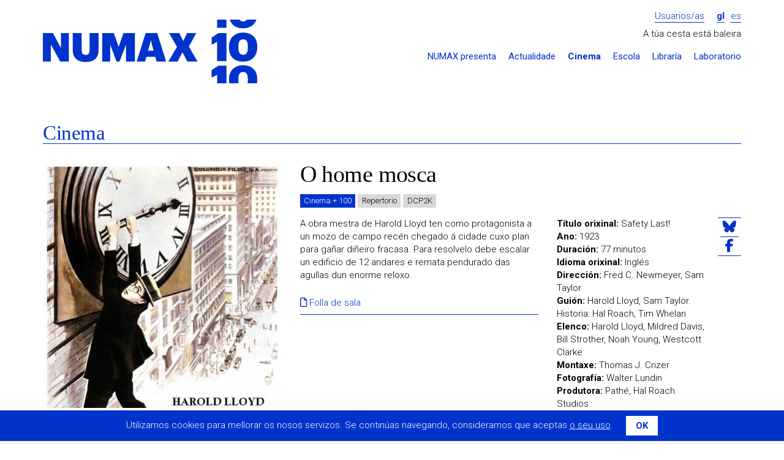

--- FILE ---
content_type: text/html; charset=UTF-8
request_url: https://numax.org/cinema/ficha/o-home-mosca
body_size: 4741
content:
<!DOCTYPE html>
<!--[if IE 9]><html class="lt-ie10 no-js" lang="gl"><![endif]-->
<html class="no-js" lang="gl">
<head>
            <meta charset="utf-8"/>
        <meta name="viewport" content="width=device-width, initial-scale=1.0"/>
        <title>O home mosca - Cinema - NUMAX</title>

        <meta property="site_name" content="NUMAX" />        <meta property="url" content="https://numax.org/cinema/ficha/o-home-mosca" />        <meta property="locale" content="gl_ES" />
        <meta name="title" content="O home mosca - Cinema - NUMAX" /><meta property="og:title" content="O home mosca - Cinema - NUMAX" />        <meta name="description" content="O Cinema NUMAX liga a tradición dos cinemas de Arte e Ensaio coas estreas máis recentes e os novos cinemas de Pescuda" /><meta property="og:description" content="O Cinema NUMAX liga a tradición dos cinemas de Arte e Ensaio coas estreas máis recentes e os novos cinemas de Pescuda" />        <meta name="image" content="https://numax.org/storage/resources/films/poster/4de43f16-last-poster.jpg" /><meta property="og:image" content="https://numax.org/storage/resources/films/poster/4de43f16-last-poster.jpg" /><link rel="image_src" href="https://numax.org/storage/resources/films/poster/4de43f16-last-poster.jpg" />
        <meta name="image" content="https://numax.org/assets/web/img/logo-default.png" /><meta property="og:image" content="https://numax.org/assets/web/img/logo-default.png" /><link rel="image_src" href="https://numax.org/assets/web/img/logo-default.png" />
        <meta http-equiv="X-UA-Compatible" content="IE=Edge"/>

        <link rel="apple-touch-icon" sizes="76x76" href="https://numax.org/apple-touch-icon.png">
        <link rel="icon" type="image/png" sizes="32x32" href="https://numax.org/favicon-32x32.png">
        <link rel="icon" type="image/png" sizes="16x16" href="https://numax.org/favicon-16x16.png">
        <link rel="manifest" href="https://numax.org/site.webmanifest">
        <link rel="mask-icon" href="https://numax.org/safari-pinned-tab.svg" color="#ffffff">
        <meta name="msapplication-TileColor" content="#ffffff">
        <meta name="theme-color" content="#ffffff">

        <script type="text/javascript">
            var require = {
                baseUrl: 'https://numax.org/assets/web/js'
            };

            var htmlClasses = document.querySelector('html').classList;

            htmlClasses.remove('no-js');
            htmlClasses.add('js');
        </script>
        <link rel="stylesheet" href="/assets/web/css/style.css?id=81de0f0cf29d1f153de2"/>
        <link href="https://fonts.googleapis.com/css?family=Roboto:400,700,300" rel="stylesheet" type="text/css">

        <!-- Google tag (gtag.js) -->
        <script async src="https://www.googletagmanager.com/gtag/js?id=G-65N7CJMKV4"></script>
        <script>
                window.dataLayer = window.dataLayer || [];
                function gtag(){dataLayer.push(arguments);}
                gtag('js', new Date());

                gtag('config', 'G-65N7CJMKV4');
        </script>
    </head>
<body class="    pg-films-detail
">
    <div class="wrapper">
                    <div class="container">
    <div class="header-main">
        <div class="row">
            <div class="col-md-4">
                <h1 class="logo image">
                    <a href="https://numax.org">NUMAX</a>
                </h1>

                <span class="btn-menu-xs" data-action="slideToggle|toggleClass:is-hidden" data-target="#menu">
                    <i class="fa-solid fa-bars"></i>
                </span>

                <div id="menu" class="is-hidden responsive-menu">
                    <ul class="header-menu-sections-xs main-menu">
                        <li >
                            <a href="https://numax.org/presenta">NUMAX presenta</a>
                        </li>
                        <li >
                            <a href="https://numax.org/novas">Actualidade</a>
                        </li>
                        <li class="active">
                            <a href="https://numax.org/cinema">Cinema</a>
                        </li>
                        <li >
                            <a href="https://numax.org/na-escola">Escola</a>
                        </li>
                        <li >
                            <a href="https://numax.org/libraria">Libraría</a>
                        </li>
                        <li>
                            <a href="https://laboratorio.numax.org">Laboratorio</a>
                        </li>
                    </ul>
                </div>
            </div>

            <div class="col-md-8">
                <div class="login-lang">
                                            <a class="btn-login" href="https://numax.org/entrar">Usuarios/as</a>
                    
                    <ul class="header-menu-lang">
        <li  class="active" >
        <a href="?locale=gl">gl</a>
    </li>
        <li >
        <a href="?locale=es">es</a>
    </li>
    </ul>                </div>

                                    <div class="row">
                        <div class="col-md-12">
                            <div class="header-cart" data-refresh="https://numax.org/carro/paso1">
    <span>
                    A túa cesta está baleira
            </span>

    </div>                        </div>
                    </div>
                
                <ul class="header-menu-sections main-menu">
                    <li ><a
                                href="https://numax.org/presenta">NUMAX presenta</a></li>
                    <li ><a
                                href="https://numax.org/novas">Actualidade</a></li>
                    <li class="active"><a
                                href="https://numax.org/cinema">Cinema</a></li>
                    <li ><a
                                href="https://numax.org/na-escola">Escola</a></li>
                    <li ><a
                                href="https://numax.org/libraria">Libraría</a></li>
                    <li><a href="https://laboratorio.numax.org">Laboratorio</a></li>
                </ul>
            </div>
        </div>
    </div>
    </div>
        
            <div class="container">
        <header class="at-page-header at-page-header-secondary">
            <h1 class="title-page"><a class="is-backlink" href="https://numax.org/cinema">Cinema</a>
            </h1>
        </header>
        <article class="ml-product-detail ml-product-detail-film" role="main">
            <div class="detail-wrapper">
                <header class="product-header">
                    <img class="product-image img-responsive" src="https://numax.org/storage/cache/images/b74/1721733473-460_4de43f16-last-poster.jpg">

                    <h1 class="product-title">O home mosca</h1>

                    <ul class="product-details-list">
                        <li class="rerun">Repertorio</li>
                                                    <li>DCP2K</li>
                                                                                                    <li>VOSE</li>
                                            </ul>

                                    </header>

                <div class="product-content">
                    <div class="aux-wrapper">
                        <h1 class="product-title">O home mosca</h1>

                        <ul class="product-details-list">
                                                                                                <li class="product-festival-tag">
                                        <a href="https://numax.org/cinema/festival/cinema-mais-cen">Cinema + 100</a>
                                    </li>
                                                                                        <li class="rerun">Repertorio</li>
                                                            <li>DCP2K</li>
                                                                                </ul>
                    </div>

                    <div class="text product-synopsis">
                        <p>A obra mestra de Harold Lloyd ten como protagonista a un mozo de campo rec&eacute;n chegado &aacute; cidade cuxo plan para ga&ntilde;ar di&ntilde;eiro fracasa. Para resolvelo debe escalar un edificio de 12 andares e remata pendurado das agullas dun enorme reloxo.</p>

                    </div>

                    
                    <ul class="product-actions-list">
                                                                            <li>
                                <a class="btn-link" href="https://numax.org/storage/resources/films/attachment/8700a7a2-pdfresizer.com-pdf-crop-1.pdf">
                                    <i class="fa-regular fa-file"></i> Folla de sala
                                </a>
                            </li>
                                                                    </ul>
                </div>
                <div class="product-extra">
                    <ul class="product-data">
                                                    <li><strong>Título orixinal:</strong> Safety Last!</li>
                                                                            <li><strong>Ano:</strong> 1923</li>
                                                                            <li><strong>Duración:</strong> 77 minutos
                            </li>
                                                                            <li><strong>Idioma orixinal:</strong> Inglés</li>
                        
                                                    <li><strong>Dirección:</strong> Fred C. Newmeyer, Sam Taylor</li>
                                                                            <li><strong>Guión:</strong> Harold Lloyd, Sam Taylor. Historia: Hal Roach, Tim Whelan</li>
                                                                            <li><strong>Elenco:</strong> Harold Lloyd, Mildred Davis, Bill Strother, Noah Young, Westcott Clarke</li>
                                                                                                    <li><strong>Montaxe:</strong> Thomas J. Crizer </li>
                                                                                                                                                                            <li><strong>Fotografía:</strong> Walter Lundin </li>
                                                                            <li><strong>Produtora:</strong> Pathé, Hal Roach Studios</li>
                                                                            <li><strong>Distribuidora:</strong> Penteo Films</li>
                                            </ul>

                                    </div>

                <ul class="at-social-list">
    <li>
        <a href="https://bsky.app/intent/compose?text=O+home+mosca+-+Cinema+-+NUMAX+%40numaxcoop++https%3A%2F%2Fnumax.org%2Fcinema%2Fficha%2Fo-home-mosca"
           target="_blank">
            <i class="fa-brands fa-bluesky"></i>
        </a>
    </li>
    <li>
        <a href="https://www.facebook.com/sharer/sharer.php?u=https://numax.org/cinema/ficha/o-home-mosca" target="_blank">
            <i class="fa-brands fa-facebook-f"></i>
        </a>
    </li>
</ul>
            </div>

                            <div class="at-product-gallery">
                                            <div>
                            <img class="img-responsive" src="https://numax.org/storage/cache/images/1aa/1721733513-600x424_4de49288-last-2.jpg" alt=""/>
                        </div>
                                            <div>
                            <img class="img-responsive" src="https://numax.org/storage/cache/images/22b/1721733513-600x424_4de49289-last-3.jpg" alt=""/>
                        </div>
                                            <div>
                            <img class="img-responsive" src="https://numax.org/storage/cache/images/1d6/1721733513-600x424_4de49289-salt-4.png" alt=""/>
                        </div>
                                    </div>
                    </article>

            </div>
    </div>

            <div class="wrapper wrapper-footer">
    <div class="container">
        <footer class="footer-main">
    <div class="row">
        <div class="col-md-8 col-md-push-4">
            <div class="row">
                <div class="col-md-3">
                    <section class="menu-footer">
                        <h1>
                            <a class="submenu-toggle" href="#footer-presenta"
                               data-action="(parent-next)toggleClass:is-folded">
                                NUMAX presenta...
                                <span class="visually-hidden">Despregar / repregar</span>
                                <i class="fa-solid fa-chevron-down"></i>
                            </a>
                        </h1>

                        <ul class="menu-footer-list is-folded" id="footer-presenta">
                            <li><a href="https://numax.org/presenta">Programación</a></li>
                            <li><a href="https://numax.org/novas">Actualidade</a></li>
                            <li><a href="https://blog.numax.org">Blog</a></li>
                            <li>
                                <a href="http://numax.us9.list-manage1.com/subscribe?u=447e0911e5a4377967f657944&amp;id=2b910c2212">Boletín de novidades</a>
                            </li>
                        </ul>
                    </section>
                </div>

                <div class="col-md-3">
                    <section class="menu-footer">
                        <h1>
                            <a class="submenu-toggle" href="#footer-seccions"
                               data-action="(parent-next)toggleClass:is-folded">
                                Seccións
                                <span class="visually-hidden">Despregar / repregar</span>
                                <i class="fa-solid fa-chevron-down"></i>
                            </a>
                        </h1>

                        <ul class="menu-footer-list is-folded" id="footer-seccions">
                            <li><a href="https://numax.org/cinema">Cinema</a></li>
                            <li><a href="https://numax.org/na-escola">NUMAX na Escola</a></li>
                            <li><a href="https://numax.org/libraria">Libraría</a></li>
                            <li><a href="https://laboratorio.numax.org">Laboratorio</a></li>
                        </ul>
                    </section>
                </div>

                <div class="col-md-3">
                    <section class="menu-footer">
                        <h1>
                            <a class="submenu-toggle" href="#footer-cooperativa"
                               data-action="(parent-next)toggleClass:is-folded">A cooperativa
                                <span class="visually-hidden">Despregar / repregar</span>
                                <i class="fa-solid fa-chevron-down"></i>
                            </a>
                        </h1>

                        <ul class="menu-footer-list is-folded" id="footer-cooperativa">
                            <li><a href="https://numax.org/info/que-e-numax">Que é NUMAX</a></li>
                            <li><a href="https://numax.org/info/a-sala">A sala</a></li>
                            <li><a href="https://numax.org/info/a-libraria">A libraría</a></li>
                            <li><a href="https://numax.org/info/quen-somos">Quen somos</a></li>
                            <li>
                                <a href="https://numax.org/info/transparencia">Transparencia</a>
                            </li>
                            <li>
                                <a href="https://numax.org/info/informacion-xeral">Información xeral</a>
                            </li>
                            <li>
                                <a href="https://numax.org/info/apoios-e-financiamento">Apoios e financiamento</a>
                            </li>
                            <li><a href="https://numax.org/info/colofon">Colofón</a></li>
                        </ul>
                    </section>
                </div>

                <div class="col-md-3">
                    <section class="menu-footer">
                        <h1>
                            <a class="submenu-toggle" href="#footer-cooperativa"
                               data-action="(parent-next)toggleClass:is-folded">Aviso legal
                                <span class="visually-hidden">Despregar / repregar</span>
                                <i class="fa-solid fa-chevron-down"></i>
                            </a>
                        </h1>

                        <ul class="menu-footer-list is-folded" id="footer-cooperativa">
                            <li><a href="https://numax.org/legal/legal">Condicións de uso</a>
                            </li>
                            <li>
                                <a href="https://numax.org/legal/privacidade">Política de privacidade</a>
                            </li>
                            <li>
                                <a href="https://numax.org/legal/politica-cookies">Política de cookies</a>
                            </li>
                        </ul>
                    </section>
                </div>
            </div>
        </div>

        <div class="col-md-4 col-md-pull-8">
            <div class="address">
                <span><i class="fa-solid fa-location-dot"></i> <strong>NUMAX, S. Coop. Galega</strong></span>
                <span>Concepción Arenal, 9 - Baixo</span>
                <span>15702 Santiago de Compostela</span>
                <span><a href="/cdn-cgi/l/email-protection" class="__cf_email__" data-cfemail="432a2d252c032d362e223b6d2c3124">[email&#160;protected]</a>  | 981 560 250</span>
            </div>

            <ul class="list-social">
                <li>
                    <a href="https://vimeo.com/numax" target="_blank">
                        <i class="fa-brands fa-vimeo-square fa-2x"></i>
                        <span class="visually-hidden">O noso perfil en Vimeo</span>
                    </a>
                </li>
                <li>
                    <a href="https://bsky.app/profile/numax.org" target="_blank">
                        <i class="fa-brands fa-square-bluesky fa-2x"></i>
                        <span class="visually-hidden">O noso perfil en Bluesky</span>
                    </a>
                </li>
                <li>
                    <a href="https://www.instagram.com/numaxcoop/" target="_blank">
                        <i class="fa-brands fa-square-instagram fa-2x"></i>
                        <span class="visually-hidden">O noso perfil en Instagram</span>
                    </a>
                </li>
                <li>
                    <a href="https://www.facebook.com/numaxcoop" target="_blank">
                        <i class="fa-brands fa-square-facebook fa-2x"></i>
                        <span class="visually-hidden">O noso perfil en Facebook</span>
                    </a>
                </li>
            </ul>
        </div>
    </div>
</footer>
    </div>


    <div class="footer-bottom">
        <div class="container">
            <section class="section-logos">
                <div class="row">
                    <div class="col-md-6">
                        <h1 class="starred">Proxecto cofinanciado</h1>
                        <ul>
                            <li>
                                <img class="img-responsive" src="https://numax.org/assets/web/img/logo-igape.png"
                                     alt="IGAPE">
                            </li>

                            <li>
                                <img class="img-responsive"
                                     src="https://numax.org/assets/web/img/logo-conselleria-economia-industria.png"
                                     alt="Xunta de Galicia - Consellería de Economía e Industria">
                            </li>

                            <li>
                                <img class="img-responsive" src="https://numax.org/assets/web/img/logo-ue.png"
                                     alt="Unión Europea - Fondo Europeo de Desenvolvemento Rexional">
                            </li>
                        </ul>
                    </div>
                    <div class="col-md-6 col-lg-4">
                        <h1>Formamos parte de</h1>
                        <ul>
                            <li>
                                <img class="img-responsive autosize-logo"
                                     src="https://numax.org/assets/web/img/logo-europa-cinemas.png" alt="Europa Cinemas"
                                     style="height: 52px">
                            </li>
                            <li>
                                <img class="img-responsive autosize-logo"
                                     src="https://numax.org/assets/web/img/logo-promio.png" alt="Promio"
                                     style="height: 52px">
                            </li>
                        </ul>
                    </div>
                    <div class="col-lg-2">
                        <h1>Co financiamento de</h1>
                        <ul>
                            <li>
                                <img class="img-responsive autosize-logo"
                                     src="https://numax.org/assets/web/img/logo-icaa.png" alt="ICAA" style="height: 48px">
                            </li>
                        </ul>
                    </div>
                </div>

                <h1>Co financiamento de</h1>
                <ul>
                    <li>
                        <img class="img-responsive autosize-logo"
                             src="https://numax.org/assets/web/img/logo-xunta-galicia.png" alt="Xunta de Galicia"
                             style="height: 43px">
                    </li>
                    <li>
                        <img class="img-responsive autosize-logo" src="https://numax.org/assets/web/img/logo-nextg.png"
                             alt="NextGenerationEU" style="height: 43px">
                    </li>
                    <li>
                        <img class="img-responsive autosize-logo" src="https://numax.org/assets/web/img/logo-prte.png"
                             alt="Plan de Recuperación, Transformación y Resiliencia" style="height: 43px">
                    </li>
                    <li>
                        <img class="img-responsive autosize-logo"
                             src="https://numax.org/assets/web/img/logo-ministerio-cultura.png"
                             alt="Ministerio de Cultura y Deporte" style="height: 43px">
                    </li>
                    <li>
                        <img class="img-responsive autosize-logo" src="https://numax.org/assets/web/img/logo-xacobeo.png"
                             alt="Xacobeo 21-22" style="height: 30px">
                    </li>
                </ul>

                <ul>
                    <li>
                        <h1 class="starred">Cun empréstito de</h1>
                        <img class="img-responsive" src="https://numax.org/assets/web/img/logo-coop57.png" alt="Coop57">
                    </li>

                    <li>
                        <h1 class="starred">Co apoio da</h1>
                        <img class="img-responsive" src="https://numax.org/assets/web/img/dep-coruna-pel.png"
                             alt="Deputación da Coruña - PEL">
                    </li>
                    <li class="logo-bono-cultural">
                        <img class="img-responsive" src="https://numax.org/assets/web/img/bono-cultural.png"
                             alt="Bono Cultural">
                    </li>
                </ul>
            </section>
        </div>
    </div>
</div>

<div class="cookies-message is-hidden ui-cookies">
    <p>Utilizamos cookies para mellorar os nosos servizos. Se continúas navegando, consideramos que aceptas <a href="https://numax.org/info/politica-cookies"> o seu uso</a>.
        <button type="button" class="btn close-button">OK</button>
    </p>
</div>
    
    <script data-cfasync="false" src="/cdn-cgi/scripts/5c5dd728/cloudflare-static/email-decode.min.js"></script><script src="/assets/web/js/manifest.js?id=bd0b484a1fd72735a063"></script>
    <script src="/assets/web/js/vendor.js?id=e8358b04630940d8b667"></script>
        <script src="/assets/web/js/films-detail.js?id=b00ed6ccfbc4c748708d"></script>
<script defer src="https://static.cloudflareinsights.com/beacon.min.js/vcd15cbe7772f49c399c6a5babf22c1241717689176015" integrity="sha512-ZpsOmlRQV6y907TI0dKBHq9Md29nnaEIPlkf84rnaERnq6zvWvPUqr2ft8M1aS28oN72PdrCzSjY4U6VaAw1EQ==" data-cf-beacon='{"version":"2024.11.0","token":"9d9faf4e8ad249debdb1e840fb05f8c7","r":1,"server_timing":{"name":{"cfCacheStatus":true,"cfEdge":true,"cfExtPri":true,"cfL4":true,"cfOrigin":true,"cfSpeedBrain":true},"location_startswith":null}}' crossorigin="anonymous"></script>
</body>
</html>


--- FILE ---
content_type: application/javascript
request_url: https://numax.org/assets/web/js/films-detail.js?id=b00ed6ccfbc4c748708d
body_size: 1364
content:
(self.webpackChunk=self.webpackChunk||[]).push([[703],{457:(t,e,i)=>{"use strict";i(154),i(395);i(378),i(729),$(".at-product-gallery").slick({prevArrow:'<button type="button" class="slick-prev"><i class="fa fa-chevron-circle-left"></i><span class="visually-hidden">Anterior</span></button>',nextArrow:'<button type="button" class="slick-next"><i class="fa fa-chevron-circle-right"></i><span class="visually-hidden">Seguinte</span></button>',slidesToShow:3,slidesToScroll:1,responsive:[{breakpoint:480,settings:{slidesToShow:1,slidesToScroll:1}},{breakpoint:768,settings:{slidesToShow:2,slidesToScroll:2}}]}),$(".video-modal").magnificPopup({type:"iframe",closeMarkup:'<button title="%title%" class="mfp-close"><span class="visually-hidden">%title%</span></button>'}),$(".film-vod-modal").magnificPopup({type:"inline",closeMarkup:'<button title="%title%" class="mfp-close"><span class="visually-hidden">%title%</span></button>'})},378:(t,e,i)=>{window.$=window.jQuery=i(755),i(270)},526:(t,e,i)=>{"use strict";i.d(e,{Z:()=>s});var o=i(665);const s={setup:function(t){this.config=t,this.$addClass=t.addClass||[],this.$productList=t.productList,this.attachEvents()},attachEvents:function(){var t=this;this.$addClass.length&&this.$addClass.on("click touchstart",(function(e){t.addToCart($(this)),e.preventDefault()})),this.$productList.on("input",".product-amount .qty",(function(e){var i=$(this),o=+i.val(),s=i.parents("tr");if(o>+i.prop("max")||o<+i.prop("min"))return s.addClass("invalid"),void t.updateTotals();s.removeClass("invalid"),t.editProduct(s,o,i.data("unit"))})).trigger("input"),this.$productList.on("click",".product-amount .btn-remove",(function(e){var i=$(this);t.editProduct(i.parents("tr"),0),e.preventDefault()}))},addToCart:function(t){var e=this;$.ajax({method:"POST",data:t.closest("form").serialize()}).done((function(i){var o=t.offset(),s=e.$productList.find("span").offset();t.clone().css({position:"absolute",top:o.top+"px",left:o.left+"px",width:t.outerWidth()}).addClass("btn-flying").appendTo($("body")).animate({top:s.top+"px",left:s.left+"px",opacity:0},1e3,(function(){$(this).remove(),e.loadCart()}))})).fail((function(t,e,i){throw new Error(t.responseText)}))},loadCart:function(){var t=this;$.ajax({url:this.$productList.data("refresh")}).done((function(e){t.$productList.html($(e).html())})).fail((function(t,e,i){throw new Error(t.responseText)}))},editProduct:function(t,e,i){var s=this,a=t.find(".product-title a").attr("href");$.ajax({url:a,data:{quantity:e,_action:"cart"}}).done((function(a){var n=a.data.items;if(0===e)t.fadeOut(500,(function(){$(this).remove(),s.updateTotals(n)}));else{var r=t.find(".product-price");r.data("subtotal",e*i),r.html(o.Z.money(e*i)),s.updateTotals(n)}$('[name="shipments_id"]').trigger("shipment:review")})).fail((function(t,e,i){throw new Error(t.responseText)}))},updateTotals:function(t){if(0===t)return this.resetCart();var e=this.$productList.find("tr:not(.invalid) .product-price"),i=this.$productList.find("tfoot h1 span"),s=0;e.each((function(){s+=$(this).data("subtotal")})),s<0&&(s=0),i.html(o.Z.money(s)),this.$productList.find("#header-total").html(o.Z.money(s))},resetCart:function(){this.loadCart()}}},665:(t,e,i)=>{"use strict";i.d(e,{Z:()=>a});var o=i(271),s=i.n(o);const a={money:function(t){return s().formatMoney(t,{symbol:"€",decimal:",",thousand:".",precision:2,format:"%v%s"})}}},270:(t,e,i)=>{"use strict";i.r(e);var o=i(526);i(647);var s=$(".header-cart");s.length&&Object.create(o.Z).setup({addClass:$(".buy-form button"),productList:s}),$("body").delegato({includeJquery:!0}),$("body").delegato("register","clickAndToggle",(function(t){var e=$(t.originalEvent.target),i=$(this);i.slideToggle((function(){e.prop("checked",!e.prop("checked"))})),i.toggleClass("is-hidden")})),$("body").delegato("register","clickAndShow",(function(t,e){var i=$(this),o=$(e);i.slideDown(),o.slideUp()}));var a=localStorage.getItem("acceptedCookies"),n=$(".ui-cookies");a||(n.removeClass("is-hidden"),n.find(".close-button").on("click",(function(t){n.addClass("is-hidden"),localStorage.setItem("acceptedCookies",1)})))}},t=>{t.O(0,[812],(()=>{return e=457,t(t.s=e);var e}));t.O()}]);